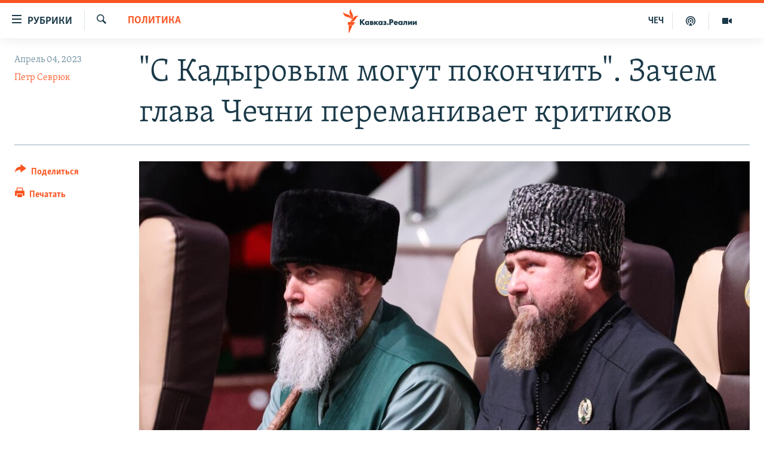

--- FILE ---
content_type: text/html; charset=utf-8
request_url: https://www.kavkazr.com/a/s-kadyrovym-mogut-pokonchitj-zachem-glava-chechni-peremanivaet-kritikov/32337548.html
body_size: 23044
content:

<!DOCTYPE html>
<html lang="ru" dir="ltr" class="no-js">
<head>
<link href="/Content/responsive/RFE/ru-CAU/RFE-ru-CAU.css?&amp;av=0.0.0.0&amp;cb=370" rel="stylesheet"/>
<script src="https://tags.kavkazr.com/rferl-pangea/prod/utag.sync.js"></script> <script type='text/javascript' src='https://www.youtube.com/iframe_api' async></script>
<link rel="manifest" href="/manifest.json">
<script type="text/javascript">
//a general 'js' detection, must be on top level in <head>, due to CSS performance
document.documentElement.className = "js";
var cacheBuster = "370";
var appBaseUrl = "/";
var imgEnhancerBreakpoints = [0, 144, 256, 408, 650, 1023, 1597];
var isLoggingEnabled = false;
var isPreviewPage = false;
var isLivePreviewPage = false;
if (!isPreviewPage) {
window.RFE = window.RFE || {};
window.RFE.cacheEnabledByParam = window.location.href.indexOf('nocache=1') === -1;
const url = new URL(window.location.href);
const params = new URLSearchParams(url.search);
// Remove the 'nocache' parameter
params.delete('nocache');
// Update the URL without the 'nocache' parameter
url.search = params.toString();
window.history.replaceState(null, '', url.toString());
} else {
window.addEventListener('load', function() {
const links = window.document.links;
for (let i = 0; i < links.length; i++) {
links[i].href = '#';
links[i].target = '_self';
}
})
}
var pwaEnabled = true;
var swCacheDisabled;
</script>
<meta charset="utf-8" />
<title>&quot;С Кадыровым могут покончить&quot;. Зачем глава Чечни переманивает критиков</title>
<meta name="description" content="Эту статью можно прочитать и на чеченском языке
Живущего в Австрии малоизвестного чеченского блогера Сайд-Хусейна Магомадова, который отличился резкой критикой Рамзана Кадырова с использованием обсценной лексики, заметили в Грозном на так называемом Съезде чеченского народа. Позднее Магомадов..." />
<meta name="keywords" content="Политика, Чечня, Северный Кавказ, политика, Чечня, кадыров, Ичкерия, съезд, Австрия, Кавказ Реалии, критика Кадырова, критики кадырова, Рубати, Магомадов, аналитика, Ампукаев, реалии кавказа, главное, реалии чечни, 2023, критики, блогер магомадов" />
<meta name="viewport" content="width=device-width, initial-scale=1.0" />
<meta http-equiv="X-UA-Compatible" content="IE=edge" />
<meta name="robots" content="max-image-preview:large"><meta name="yandex-verification" content="4a70d19beb33ebbc" />
<meta property="fb:app_id" content="815684045235704" />
<meta property="fb:pages" content="152873214901474" />
<link href="https://www.kavkazr.com/a/s-kadyrovym-mogut-pokonchitj-zachem-glava-chechni-peremanivaet-kritikov/32337548.html" rel="canonical" />
<meta name="apple-mobile-web-app-title" content="RFE/RL" />
<meta name="apple-mobile-web-app-status-bar-style" content="black" />
<meta name="apple-itunes-app" content="app-id=1561598247, app-argument=//32337548.ltr" />
<meta content="&quot;С Кадыровым могут покончить&quot;. Зачем глава Чечни переманивает критиков" property="og:title" />
<meta content="Эту статью можно прочитать и на чеченском языке
Живущего в Австрии малоизвестного чеченского блогера Сайд-Хусейна Магомадова, который отличился резкой критикой Рамзана Кадырова с использованием обсценной лексики, заметили в Грозном на так называемом Съезде чеченского народа. Позднее Магомадов..." property="og:description" />
<meta content="article" property="og:type" />
<meta content="https://www.kavkazr.com/a/s-kadyrovym-mogut-pokonchitj-zachem-glava-chechni-peremanivaet-kritikov/32337548.html" property="og:url" />
<meta content="Radio Free Europe / Radio Liberty" property="og:site_name" />
<meta content="https://www.facebook.com/KavkazRealii/" property="article:publisher" />
<meta content="https://gdb.rferl.org/01000000-0aff-0242-cfe6-08db34eea990_w1200_h630.jpg" property="og:image" />
<meta content="1200" property="og:image:width" />
<meta content="630" property="og:image:height" />
<meta content="815684045235704" property="fb:app_id" />
<meta content="Петр Севрюк" name="Author" />
<meta content="summary_large_image" name="twitter:card" />
<meta content="@SomeAccount" name="twitter:site" />
<meta content="https://gdb.rferl.org/01000000-0aff-0242-cfe6-08db34eea990_w1200_h630.jpg" name="twitter:image" />
<meta content="&quot;С Кадыровым могут покончить&quot;. Зачем глава Чечни переманивает критиков" name="twitter:title" />
<meta content="Эту статью можно прочитать и на чеченском языке
Живущего в Австрии малоизвестного чеченского блогера Сайд-Хусейна Магомадова, который отличился резкой критикой Рамзана Кадырова с использованием обсценной лексики, заметили в Грозном на так называемом Съезде чеченского народа. Позднее Магомадов..." name="twitter:description" />
<link rel="amphtml" href="https://www.kavkazr.com/amp/s-kadyrovym-mogut-pokonchitj-zachem-glava-chechni-peremanivaet-kritikov/32337548.html" />
<script type="application/ld+json">{"articleSection":"Политика","isAccessibleForFree":true,"headline":"\u0022С Кадыровым могут покончить\u0022. Зачем глава Чечни переманивает критиков","inLanguage":"ru-CAU","keywords":"Политика, Чечня, Северный Кавказ, политика, Чечня, кадыров, Ичкерия, съезд, Австрия, Кавказ Реалии, критика Кадырова, критики кадырова, Рубати, Магомадов, аналитика, Ампукаев, реалии кавказа, главное, реалии чечни, 2023, критики, блогер магомадов","author":{"@type":"Person","url":"https://www.kavkazr.com/author/петр-севрюк/pbuuqi","description":"","image":{"@type":"ImageObject"},"name":"Петр Севрюк"},"datePublished":"2023-04-04 09:36:56Z","dateModified":"2023-04-10 11:23:36Z","publisher":{"logo":{"width":512,"height":220,"@type":"ImageObject","url":"https://www.kavkazr.com/Content/responsive/RFE/ru-CAU/img/logo.png"},"@type":"NewsMediaOrganization","url":"https://www.kavkazr.com","sameAs":["https://www.facebook.com/KavkazRealii/","https://www.youtube.com/channel/UCa0Vkb4iSyFGyy8arlz7MCQ","https://twitter.com/kavkaz_realii","https://www.instagram.com/kavkaz.realii/"],"name":"Кавказ.Реалии","alternateName":""},"@context":"https://schema.org","@type":"NewsArticle","mainEntityOfPage":"https://www.kavkazr.com/a/s-kadyrovym-mogut-pokonchitj-zachem-glava-chechni-peremanivaet-kritikov/32337548.html","url":"https://www.kavkazr.com/a/s-kadyrovym-mogut-pokonchitj-zachem-glava-chechni-peremanivaet-kritikov/32337548.html","description":"Эту статью можно прочитать и на чеченском языке\r\n Живущего в Австрии малоизвестного чеченского блогера Сайд-Хусейна Магомадова, который отличился резкой критикой Рамзана Кадырова с использованием обсценной лексики, заметили в Грозном на так называемом Съезде чеченского народа. Позднее Магомадов...","image":{"width":1080,"height":608,"@type":"ImageObject","url":"https://gdb.rferl.org/01000000-0aff-0242-cfe6-08db34eea990_w1080_h608.jpg"},"name":"\u0022С Кадыровым могут покончить\u0022. Зачем глава Чечни переманивает критиков"}</script>
<script src="/Scripts/responsive/infographics.b?v=dVbZ-Cza7s4UoO3BqYSZdbxQZVF4BOLP5EfYDs4kqEo1&amp;av=0.0.0.0&amp;cb=370"></script>
<script src="/Scripts/responsive/loader.b?v=Q26XNwrL6vJYKjqFQRDnx01Lk2pi1mRsuLEaVKMsvpA1&amp;av=0.0.0.0&amp;cb=370"></script>
<link rel="icon" type="image/svg+xml" href="/Content/responsive/RFE/img/webApp/favicon.svg" />
<link rel="alternate icon" href="/Content/responsive/RFE/img/webApp/favicon.ico" />
<link rel="mask-icon" color="#ea6903" href="/Content/responsive/RFE/img/webApp/favicon_safari.svg" />
<link rel="apple-touch-icon" sizes="152x152" href="/Content/responsive/RFE/img/webApp/ico-152x152.png" />
<link rel="apple-touch-icon" sizes="144x144" href="/Content/responsive/RFE/img/webApp/ico-144x144.png" />
<link rel="apple-touch-icon" sizes="114x114" href="/Content/responsive/RFE/img/webApp/ico-114x114.png" />
<link rel="apple-touch-icon" sizes="72x72" href="/Content/responsive/RFE/img/webApp/ico-72x72.png" />
<link rel="apple-touch-icon-precomposed" href="/Content/responsive/RFE/img/webApp/ico-57x57.png" />
<link rel="icon" sizes="192x192" href="/Content/responsive/RFE/img/webApp/ico-192x192.png" />
<link rel="icon" sizes="128x128" href="/Content/responsive/RFE/img/webApp/ico-128x128.png" />
<meta name="msapplication-TileColor" content="#ffffff" />
<meta name="msapplication-TileImage" content="/Content/responsive/RFE/img/webApp/ico-144x144.png" />
<link rel="preload" href="/Content/responsive/fonts/Skolar-Lt_Cyrl_v2.4.woff" type="font/woff" as="font" crossorigin="anonymous" />
<link rel="alternate" type="application/rss+xml" title="RFE/RL - Top Stories [RSS]" href="/api/" />
<link rel="sitemap" type="application/rss+xml" href="/sitemap.xml" />
</head>
<body class=" nav-no-loaded cc_theme pg-article print-lay-article js-category-to-nav nojs-images ">
<script type="text/javascript" >
var analyticsData = {url:"https://www.kavkazr.com/a/s-kadyrovym-mogut-pokonchitj-zachem-glava-chechni-peremanivaet-kritikov/32337548.html",property_id:"535",article_uid:"32337548",page_title:"\"С Кадыровым могут покончить\". Зачем глава Чечни переманивает критиков",page_type:"article",content_type:"article",subcontent_type:"article",last_modified:"2023-04-10 11:23:36Z",pub_datetime:"2023-04-04 09:36:56Z",pub_year:"2023",pub_month:"04",pub_day:"04",pub_hour:"09",pub_weekday:"Tuesday",section:"политика",english_section:"politics",byline:"Петр Севрюк",categories:"politics,chechnya",tags:"северный кавказ;политика;чечня;кадыров;ичкерия;съезд;австрия;кавказ реалии;критика кадырова;критики кадырова;рубати; магомадов;аналитика;ампукаев;реалии кавказа;главное;реалии чечни;2023;критики;блогер магомадов",domain:"www.kavkazr.com",language:"Russian",language_service:"RFERL North Caucasus",platform:"web",copied:"no",copied_article:"",copied_title:"",runs_js:"Yes",cms_release:"8.44.0.0.370",enviro_type:"prod",slug:"s-kadyrovym-mogut-pokonchitj-zachem-glava-chechni-peremanivaet-kritikov",entity:"RFE",short_language_service:"CHE",platform_short:"W",page_name:"\"С Кадыровым могут покончить\". Зачем глава Чечни переманивает критиков"};
</script>
<noscript><iframe src="https://www.googletagmanager.com/ns.html?id=GTM-WXZBPZ" height="0" width="0" style="display:none;visibility:hidden"></iframe></noscript><script type="text/javascript" data-cookiecategory="analytics">
var gtmEventObject = Object.assign({}, analyticsData, {event: 'page_meta_ready'});window.dataLayer = window.dataLayer || [];window.dataLayer.push(gtmEventObject);
if (top.location === self.location) { //if not inside of an IFrame
var renderGtm = "true";
if (renderGtm === "true") {
(function(w,d,s,l,i){w[l]=w[l]||[];w[l].push({'gtm.start':new Date().getTime(),event:'gtm.js'});var f=d.getElementsByTagName(s)[0],j=d.createElement(s),dl=l!='dataLayer'?'&l='+l:'';j.async=true;j.src='//www.googletagmanager.com/gtm.js?id='+i+dl;f.parentNode.insertBefore(j,f);})(window,document,'script','dataLayer','GTM-WXZBPZ');
}
}
</script>
<!--Analytics tag js version start-->
<script type="text/javascript" data-cookiecategory="analytics">
var utag_data = Object.assign({}, analyticsData, {});
if(typeof(TealiumTagFrom)==='function' && typeof(TealiumTagSearchKeyword)==='function') {
var utag_from=TealiumTagFrom();var utag_searchKeyword=TealiumTagSearchKeyword();
if(utag_searchKeyword!=null && utag_searchKeyword!=='' && utag_data["search_keyword"]==null) utag_data["search_keyword"]=utag_searchKeyword;if(utag_from!=null && utag_from!=='') utag_data["from"]=TealiumTagFrom();}
if(window.top!== window.self&&utag_data.page_type==="snippet"){utag_data.page_type = 'iframe';}
try{if(window.top!==window.self&&window.self.location.hostname===window.top.location.hostname){utag_data.platform = 'self-embed';utag_data.platform_short = 'se';}}catch(e){if(window.top!==window.self&&window.self.location.search.includes("platformType=self-embed")){utag_data.platform = 'cross-promo';utag_data.platform_short = 'cp';}}
(function(a,b,c,d){ a="https://tags.kavkazr.com/rferl-pangea/prod/utag.js"; b=document;c="script";d=b.createElement(c);d.src=a;d.type="text/java"+c;d.async=true; a=b.getElementsByTagName(c)[0];a.parentNode.insertBefore(d,a); })();
</script>
<!--Analytics tag js version end-->
<!-- Analytics tag management NoScript -->
<noscript>
<img style="position: absolute; border: none;" src="https://ssc.kavkazr.com/b/ss/bbgprod,bbgentityrferl/1/G.4--NS/983907719?pageName=rfe%3ache%3aw%3aarticle%3a%22%d0%a1%20%d0%9a%d0%b0%d0%b4%d1%8b%d1%80%d0%be%d0%b2%d1%8b%d0%bc%20%d0%bc%d0%be%d0%b3%d1%83%d1%82%20%d0%bf%d0%be%d0%ba%d0%be%d0%bd%d1%87%d0%b8%d1%82%d1%8c%22.%20%d0%97%d0%b0%d1%87%d0%b5%d0%bc%20%d0%b3%d0%bb%d0%b0%d0%b2%d0%b0%20%d0%a7%d0%b5%d1%87%d0%bd%d0%b8%20%d0%bf%d0%b5%d1%80%d0%b5%d0%bc%d0%b0%d0%bd%d0%b8%d0%b2%d0%b0%d0%b5%d1%82%20%d0%ba%d1%80%d0%b8%d1%82%d0%b8%d0%ba%d0%be%d0%b2&amp;c6=%22%d0%a1%20%d0%9a%d0%b0%d0%b4%d1%8b%d1%80%d0%be%d0%b2%d1%8b%d0%bc%20%d0%bc%d0%be%d0%b3%d1%83%d1%82%20%d0%bf%d0%be%d0%ba%d0%be%d0%bd%d1%87%d0%b8%d1%82%d1%8c%22.%20%d0%97%d0%b0%d1%87%d0%b5%d0%bc%20%d0%b3%d0%bb%d0%b0%d0%b2%d0%b0%20%d0%a7%d0%b5%d1%87%d0%bd%d0%b8%20%d0%bf%d0%b5%d1%80%d0%b5%d0%bc%d0%b0%d0%bd%d0%b8%d0%b2%d0%b0%d0%b5%d1%82%20%d0%ba%d1%80%d0%b8%d1%82%d0%b8%d0%ba%d0%be%d0%b2&amp;v36=8.44.0.0.370&amp;v6=D=c6&amp;g=https%3a%2f%2fwww.kavkazr.com%2fa%2fs-kadyrovym-mogut-pokonchitj-zachem-glava-chechni-peremanivaet-kritikov%2f32337548.html&amp;c1=D=g&amp;v1=D=g&amp;events=event1,event52&amp;c16=rferl%20north%20caucasus&amp;v16=D=c16&amp;c5=politics&amp;v5=D=c5&amp;ch=%d0%9f%d0%be%d0%bb%d0%b8%d1%82%d0%b8%d0%ba%d0%b0&amp;c15=russian&amp;v15=D=c15&amp;c4=article&amp;v4=D=c4&amp;c14=32337548&amp;v14=D=c14&amp;v20=no&amp;c17=web&amp;v17=D=c17&amp;mcorgid=518abc7455e462b97f000101%40adobeorg&amp;server=www.kavkazr.com&amp;pageType=D=c4&amp;ns=bbg&amp;v29=D=server&amp;v25=rfe&amp;v30=535&amp;v105=D=User-Agent " alt="analytics" width="1" height="1" /></noscript>
<!-- End of Analytics tag management NoScript -->
<!--*** Accessibility links - For ScreenReaders only ***-->
<section>
<div class="sr-only">
<h2>Ссылки для упрощенного доступа</h2>
<ul>
<li><a href="#content" data-disable-smooth-scroll="1">Вернуться к основному содержанию</a></li>
<li><a href="#navigation" data-disable-smooth-scroll="1">Вернутся к главной навигации</a></li>
<li><a href="#txtHeaderSearch" data-disable-smooth-scroll="1">Вернутся к поиску</a></li>
</ul>
</div>
</section>
<div dir="ltr">
<div id="page">
<aside>
<div class="c-lightbox overlay-modal">
<div class="c-lightbox__intro">
<h2 class="c-lightbox__intro-title"></h2>
<button class="btn btn--rounded c-lightbox__btn c-lightbox__intro-next" title="Следующий">
<span class="ico ico--rounded ico-chevron-forward"></span>
<span class="sr-only">Следующий</span>
</button>
</div>
<div class="c-lightbox__nav">
<button class="btn btn--rounded c-lightbox__btn c-lightbox__btn--close" title="Закрыть">
<span class="ico ico--rounded ico-close"></span>
<span class="sr-only">Закрыть</span>
</button>
<button class="btn btn--rounded c-lightbox__btn c-lightbox__btn--prev" title="Предыдущий">
<span class="ico ico--rounded ico-chevron-backward"></span>
<span class="sr-only">Предыдущий</span>
</button>
<button class="btn btn--rounded c-lightbox__btn c-lightbox__btn--next" title="Следующий">
<span class="ico ico--rounded ico-chevron-forward"></span>
<span class="sr-only">Следующий</span>
</button>
</div>
<div class="c-lightbox__content-wrap">
<figure class="c-lightbox__content">
<span class="c-spinner c-spinner--lightbox">
<img src="/Content/responsive/img/player-spinner.png"
alt="пожалуйста, подождите"
title="пожалуйста, подождите" />
</span>
<div class="c-lightbox__img">
<div class="thumb">
<img src="" alt="" />
</div>
</div>
<figcaption>
<div class="c-lightbox__info c-lightbox__info--foot">
<span class="c-lightbox__counter"></span>
<span class="caption c-lightbox__caption"></span>
</div>
</figcaption>
</figure>
</div>
<div class="hidden">
<div class="content-advisory__box content-advisory__box--lightbox">
<span class="content-advisory__box-text">Изображение содержит сцены насилия или жестокости, которые могут шокировать</span>
<button class="btn btn--transparent content-advisory__box-btn m-t-md" value="text" type="button">
<span class="btn__text">
Посмотреть
</span>
</button>
</div>
</div>
</div>
<div class="print-dialogue">
<div class="container">
<h3 class="print-dialogue__title section-head">Print Options:</h3>
<div class="print-dialogue__opts">
<ul class="print-dialogue__opt-group">
<li class="form__group form__group--checkbox">
<input class="form__check " id="checkboxImages" name="checkboxImages" type="checkbox" checked="checked" />
<label for="checkboxImages" class="form__label m-t-md">Images</label>
</li>
<li class="form__group form__group--checkbox">
<input class="form__check " id="checkboxMultimedia" name="checkboxMultimedia" type="checkbox" checked="checked" />
<label for="checkboxMultimedia" class="form__label m-t-md">Multimedia</label>
</li>
</ul>
<ul class="print-dialogue__opt-group">
<li class="form__group form__group--checkbox">
<input class="form__check " id="checkboxEmbedded" name="checkboxEmbedded" type="checkbox" checked="checked" />
<label for="checkboxEmbedded" class="form__label m-t-md">Embedded Content</label>
</li>
<li class="hidden">
<input class="form__check " id="checkboxComments" name="checkboxComments" type="checkbox" />
<label for="checkboxComments" class="form__label m-t-md"> Comments</label>
</li>
</ul>
</div>
<div class="print-dialogue__buttons">
<button class="btn btn--secondary close-button" type="button" title="Отменить">
<span class="btn__text ">Отменить</span>
</button>
<button class="btn btn-cust-print m-l-sm" type="button" title="Печатать">
<span class="btn__text ">Печатать</span>
</button>
</div>
</div>
</div>
<div class="ctc-message pos-fix">
<div class="ctc-message__inner">Link has been copied to clipboard</div>
</div>
</aside>
<div class="hdr-20 hdr-20--big">
<div class="hdr-20__inner">
<div class="hdr-20__max pos-rel">
<div class="hdr-20__side hdr-20__side--primary d-flex">
<label data-for="main-menu-ctrl" data-switcher-trigger="true" data-switch-target="main-menu-ctrl" class="burger hdr-trigger pos-rel trans-trigger" data-trans-evt="click" data-trans-id="menu">
<span class="ico ico-close hdr-trigger__ico hdr-trigger__ico--close burger__ico burger__ico--close"></span>
<span class="ico ico-menu hdr-trigger__ico hdr-trigger__ico--open burger__ico burger__ico--open"></span>
<span class="burger__label">Рубрики</span>
</label>
<div class="menu-pnl pos-fix trans-target" data-switch-target="main-menu-ctrl" data-trans-id="menu">
<div class="menu-pnl__inner">
<nav class="main-nav menu-pnl__item menu-pnl__item--first">
<ul class="main-nav__list accordeon" data-analytics-tales="false" data-promo-name="link" data-location-name="nav,secnav">
<li class="main-nav__item">
<a class="main-nav__item-name main-nav__item-name--link" href="/p/9983.html" title="&quot;Нежелательные&quot;" data-item-name="nezhelatelnye" >&quot;Нежелательные&quot;</a>
</li>
<li class="main-nav__item">
<a class="main-nav__item-name main-nav__item-name--link" href="/p/7905.html" title="Новости" data-item-name="all-news" >Новости</a>
</li>
<li class="main-nav__item">
<a class="main-nav__item-name main-nav__item-name--link" href="/p/7656.html" title="Картина дня" data-item-name="kr-day-main" >Картина дня</a>
</li>
<li class="main-nav__item">
<a class="main-nav__item-name main-nav__item-name--link" href="/politika" title="Политика" data-item-name="kr-politics" >Политика</a>
</li>
<li class="main-nav__item">
<a class="main-nav__item-name main-nav__item-name--link" href="/p/7647.html" title="Общество" data-item-name="kr-society" >Общество</a>
</li>
<li class="main-nav__item">
<a class="main-nav__item-name main-nav__item-name--link" href="/p/7657.html" title="Экономика" data-item-name="economy" >Экономика</a>
</li>
<li class="main-nav__item">
<a class="main-nav__item-name main-nav__item-name--link" href="/p/7663.html" title="Права человека" data-item-name="kr-human-rights" >Права человека</a>
</li>
<li class="main-nav__item">
<a class="main-nav__item-name main-nav__item-name--link" href="/p/7685.html" title="Криминал" data-item-name="kriminal1" >Криминал</a>
</li>
<li class="main-nav__item">
<a class="main-nav__item-name main-nav__item-name--link" href="/p/7664.html" title="Мультимедиа" data-item-name="kr-multimedia" >Мультимедиа</a>
</li>
<li class="main-nav__item accordeon__item" data-switch-target="menu-item-3275">
<label class="main-nav__item-name main-nav__item-name--label accordeon__control-label" data-switcher-trigger="true" data-for="menu-item-3275">
Подкасты
<span class="ico ico-chevron-down main-nav__chev"></span>
</label>
<div class="main-nav__sub-list">
<a class="main-nav__item-name main-nav__item-name--link main-nav__item-name--sub" href="/z/23138" title="Изгнанные: депортация чеченцев и ингушей" data-item-name="deportationpodcast" >Изгнанные: депортация чеченцев и ингушей</a>
<a class="main-nav__item-name main-nav__item-name--link main-nav__item-name--sub" href="https://www.kavkazr.com/z/22308" title="Хроника Кавказа с Вачагаевым" >Хроника Кавказа с Вачагаевым</a>
<a class="main-nav__item-name main-nav__item-name--link main-nav__item-name--sub" href="/z/22930" title="Буденновск" data-item-name="budennovsk" >Буденновск</a>
<a class="main-nav__item-name main-nav__item-name--link main-nav__item-name--sub" href="http://www.kavkazr.com/z/22281" title="Кавказ.Подкаст" >Кавказ.Подкаст</a>
</div>
</li>
<li class="main-nav__item accordeon__item" data-switch-target="menu-item-3062">
<label class="main-nav__item-name main-nav__item-name--label accordeon__control-label" data-switcher-trigger="true" data-for="menu-item-3062">
Юг и Кавказ
<span class="ico ico-chevron-down main-nav__chev"></span>
</label>
<div class="main-nav__sub-list">
<a class="main-nav__item-name main-nav__item-name--link main-nav__item-name--sub" href="/z/22268" title="Адыгея" data-item-name="adygeya" >Адыгея</a>
<a class="main-nav__item-name main-nav__item-name--link main-nav__item-name--sub" href="/z/23205" title="Астрахань" data-item-name="astrakhan" >Астрахань</a>
<a class="main-nav__item-name main-nav__item-name--link main-nav__item-name--sub" href="/z/23204" title="Волгоград" data-item-name="volgograd" >Волгоград</a>
<a class="main-nav__item-name main-nav__item-name--link main-nav__item-name--sub" href="/z/22260" title="Дагестан" data-item-name="dagestan1" >Дагестан</a>
<a class="main-nav__item-name main-nav__item-name--link main-nav__item-name--sub" href="/z/22263" title="Ингушетия" data-item-name="ingushetia1" >Ингушетия</a>
<a class="main-nav__item-name main-nav__item-name--link main-nav__item-name--sub" href="/z/22265" title="Кабардино-Балкария" data-item-name="kbr" >Кабардино-Балкария</a>
<a class="main-nav__item-name main-nav__item-name--link main-nav__item-name--sub" href="/z/22266" title="Карачаево-Черкесия" data-item-name="kchr" >Карачаево-Черкесия</a>
<a class="main-nav__item-name main-nav__item-name--link main-nav__item-name--sub" href="/z/22269" title="Кубань" data-item-name="kuban" >Кубань</a>
<a class="main-nav__item-name main-nav__item-name--link main-nav__item-name--sub" href="/z/22606" title="Ростовская область" data-item-name="rostov" >Ростовская область</a>
<a class="main-nav__item-name main-nav__item-name--link main-nav__item-name--sub" href="/z/22272" title="Северная Осетия" data-item-name="severnaya-ossetia" >Северная Осетия</a>
<a class="main-nav__item-name main-nav__item-name--link main-nav__item-name--sub" href="/z/22267" title="Ставрополье" data-item-name="stavropolie" >Ставрополье</a>
<a class="main-nav__item-name main-nav__item-name--link main-nav__item-name--sub" href="/z/22264" title="Чечня" data-item-name="chechnya" >Чечня</a>
<a class="main-nav__item-name main-nav__item-name--link main-nav__item-name--sub" href="/z/22270" title="Абхазия (Грузия)" data-item-name="abkhazia" >Абхазия (Грузия)</a>
<a class="main-nav__item-name main-nav__item-name--link main-nav__item-name--sub" href="/z/22271" title="Южная Осетия (Грузия)" data-item-name="yuzhnaya-ossetia" >Южная Осетия (Грузия)</a>
</div>
</li>
<li class="main-nav__item">
<a class="main-nav__item-name main-nav__item-name--link" href="/p/7704.html" title="В России" data-item-name="russia" >В России</a>
</li>
<li class="main-nav__item">
<a class="main-nav__item-name main-nav__item-name--link" href="/p/7707.html" title="В мире" data-item-name="kr-day-wn" >В мире</a>
</li>
<li class="main-nav__item">
<a class="main-nav__item-name main-nav__item-name--link" href="/p/8515.html" title="Как обойти блокировку" data-item-name="blokirovka" >Как обойти блокировку</a>
</li>
</ul>
</nav>
<div class="menu-pnl__item">
<a href="https://www.radiomarsho.com" class="menu-pnl__item-link" alt="На чеченском">На чеченском</a>
</div>
<div class="menu-pnl__item menu-pnl__item--social">
<h5 class="menu-pnl__sub-head">Присоединяйтесь!</h5>
<a href="https://www.facebook.com/KavkazRealii/" title="Мы в Facebook" data-analytics-text="follow_on_facebook" class="btn btn--rounded btn--social-inverted menu-pnl__btn js-social-btn btn-facebook" target="_blank" rel="noopener">
<span class="ico ico-facebook-alt ico--rounded"></span>
</a>
<a href="https://www.youtube.com/channel/UCa0Vkb4iSyFGyy8arlz7MCQ" title="Присоединяйтесь в Youtube" data-analytics-text="follow_on_youtube" class="btn btn--rounded btn--social-inverted menu-pnl__btn js-social-btn btn-youtube" target="_blank" rel="noopener">
<span class="ico ico-youtube ico--rounded"></span>
</a>
<a href="https://twitter.com/kavkaz_realii" title="Мы в Twitter" data-analytics-text="follow_on_twitter" class="btn btn--rounded btn--social-inverted menu-pnl__btn js-social-btn btn-twitter" target="_blank" rel="noopener">
<span class="ico ico-twitter ico--rounded"></span>
</a>
<a href="https://www.instagram.com/kavkaz.realii/" title="Подпишитесь на нашу страницу в Instagram" data-analytics-text="follow_on_instagram" class="btn btn--rounded btn--social-inverted menu-pnl__btn js-social-btn btn-instagram" target="_blank" rel="noopener">
<span class="ico ico-instagram ico--rounded"></span>
</a>
</div>
<div class="menu-pnl__item">
<a href="/navigation/allsites" class="menu-pnl__item-link">
<span class="ico ico-languages "></span>
Все сайты РСЕ/РС
</a>
</div>
</div>
</div>
<label data-for="top-search-ctrl" data-switcher-trigger="true" data-switch-target="top-search-ctrl" class="top-srch-trigger hdr-trigger">
<span class="ico ico-close hdr-trigger__ico hdr-trigger__ico--close top-srch-trigger__ico top-srch-trigger__ico--close"></span>
<span class="ico ico-search hdr-trigger__ico hdr-trigger__ico--open top-srch-trigger__ico top-srch-trigger__ico--open"></span>
</label>
<div class="srch-top srch-top--in-header" data-switch-target="top-search-ctrl">
<div class="container">
<form action="/s" class="srch-top__form srch-top__form--in-header" id="form-topSearchHeader" method="get" role="search"><label for="txtHeaderSearch" class="sr-only">Искать</label>
<input type="text" id="txtHeaderSearch" name="k" placeholder="текст для поиска..." accesskey="s" value="" class="srch-top__input analyticstag-event" onkeydown="if (event.keyCode === 13) { FireAnalyticsTagEventOnSearch('search', $dom.get('#txtHeaderSearch')[0].value) }" />
<button title="Искать" type="submit" class="btn btn--top-srch analyticstag-event" onclick="FireAnalyticsTagEventOnSearch('search', $dom.get('#txtHeaderSearch')[0].value) ">
<span class="ico ico-search"></span>
</button></form>
</div>
</div>
<a href="/" class="main-logo-link">
<img src="/Content/responsive/RFE/ru-CAU/img/logo-compact.svg" class="main-logo main-logo--comp" alt="site logo">
<img src="/Content/responsive/RFE/ru-CAU/img/logo.svg" class="main-logo main-logo--big" alt="site logo">
</a>
</div>
<div class="hdr-20__side hdr-20__side--secondary d-flex">
<a href="/p/7664.html" title="Мультимедиа" class="hdr-20__secondary-item" data-item-name="video">
<span class="ico ico-video hdr-20__secondary-icon"></span>
</a>
<a href="/p/7911.html" title="Подкасты" class="hdr-20__secondary-item" data-item-name="podcast">
<span class="ico ico-podcast hdr-20__secondary-icon"></span>
</a>
<a href="https://www.radiomarsho.com/" title="ЧЕЧ" class="hdr-20__secondary-item hdr-20__secondary-item--lang" data-item-name="satellite">
ЧЕЧ
</a>
<a href="/s" title="Искать" class="hdr-20__secondary-item hdr-20__secondary-item--search" data-item-name="search">
<span class="ico ico-search hdr-20__secondary-icon hdr-20__secondary-icon--search"></span>
</a>
<div class="srch-bottom">
<form action="/s" class="srch-bottom__form d-flex" id="form-bottomSearch" method="get" role="search"><label for="txtSearch" class="sr-only">Искать</label>
<input type="search" id="txtSearch" name="k" placeholder="текст для поиска..." accesskey="s" value="" class="srch-bottom__input analyticstag-event" onkeydown="if (event.keyCode === 13) { FireAnalyticsTagEventOnSearch('search', $dom.get('#txtSearch')[0].value) }" />
<button title="Искать" type="submit" class="btn btn--bottom-srch analyticstag-event" onclick="FireAnalyticsTagEventOnSearch('search', $dom.get('#txtSearch')[0].value) ">
<span class="ico ico-search"></span>
</button></form>
</div>
</div>
<img src="/Content/responsive/RFE/ru-CAU/img/logo-print.gif" class="logo-print" alt="site logo">
<img src="/Content/responsive/RFE/ru-CAU/img/logo-print_color.png" class="logo-print logo-print--color" alt="site logo">
</div>
</div>
</div>
<script>
if (document.body.className.indexOf('pg-home') > -1) {
var nav2In = document.querySelector('.hdr-20__inner');
var nav2Sec = document.querySelector('.hdr-20__side--secondary');
var secStyle = window.getComputedStyle(nav2Sec);
if (nav2In && window.pageYOffset < 150 && secStyle['position'] !== 'fixed') {
nav2In.classList.add('hdr-20__inner--big')
}
}
</script>
<div class="c-hlights c-hlights--breaking c-hlights--no-item" data-hlight-display="mobile,desktop">
<div class="c-hlights__wrap container p-0">
<div class="c-hlights__nav">
<a role="button" href="#" title="Предыдущий">
<span class="ico ico-chevron-backward m-0"></span>
<span class="sr-only">Предыдущий</span>
</a>
<a role="button" href="#" title="Следующий">
<span class="ico ico-chevron-forward m-0"></span>
<span class="sr-only">Следующий</span>
</a>
</div>
<span class="c-hlights__label">
<span class="">Новость часа</span>
<span class="switcher-trigger">
<label data-for="more-less-1" data-switcher-trigger="true" class="switcher-trigger__label switcher-trigger__label--more p-b-0" title="Показать больше">
<span class="ico ico-chevron-down"></span>
</label>
<label data-for="more-less-1" data-switcher-trigger="true" class="switcher-trigger__label switcher-trigger__label--less p-b-0" title="Show less">
<span class="ico ico-chevron-up"></span>
</label>
</span>
</span>
<ul class="c-hlights__items switcher-target" data-switch-target="more-less-1">
</ul>
</div>
</div> <div id="content">
<main class="container">
<div class="hdr-container">
<div class="row">
<div class="col-category col-xs-12 col-md-2 pull-left"> <div class="category js-category">
<a class="" href="/z/20264">Политика</a> </div>
</div><div class="col-title col-xs-12 col-md-10 pull-right"> <h1 class="title pg-title">
&quot;С Кадыровым могут покончить&quot;. Зачем глава Чечни переманивает критиков
</h1>
</div><div class="col-publishing-details col-xs-12 col-sm-12 col-md-2 pull-left"> <div class="publishing-details ">
<div class="published">
<span class="date" >
<time pubdate="pubdate" datetime="2023-04-04T12:36:56+03:00">
Апрель 04, 2023
</time>
</span>
</div>
<div class="links">
<ul class="links__list links__list--column">
<li class="links__item">
<a class="links__item-link" href="/author/петр-севрюк/pbuuqi" title="Петр Севрюк">Петр Севрюк</a>
</li>
</ul>
</div>
</div>
</div><div class="col-lg-12 separator"> <div class="separator">
<hr class="title-line" />
</div>
</div><div class="col-multimedia col-xs-12 col-md-10 pull-right"> <div class="cover-media">
<figure class="media-image js-media-expand">
<div class="img-wrap">
<div class="thumb thumb16_9">
<img src="https://gdb.rferl.org/01000000-0aff-0242-cfe6-08db34eea990_w250_r1_s.jpg" alt="Глава Чечни Рамзан Кадыров и муфтий республики Салах-Хаджи Межиев на съезде в Грозном, 23 марта 2023 г." />
</div>
</div>
<figcaption>
<span class="caption">Глава Чечни Рамзан Кадыров и муфтий республики Салах-Хаджи Межиев на съезде в Грозном, 23 марта 2023 г.</span>
</figcaption>
</figure>
</div>
</div><div class="col-xs-12 col-md-2 pull-left article-share pos-rel"> <div class="share--box">
<div class="sticky-share-container" style="display:none">
<div class="container">
<a href="https://www.kavkazr.com" id="logo-sticky-share">&nbsp;</a>
<div class="pg-title pg-title--sticky-share">
&quot;С Кадыровым могут покончить&quot;. Зачем глава Чечни переманивает критиков
</div>
<div class="sticked-nav-actions">
<!--This part is for sticky navigation display-->
<p class="buttons link-content-sharing p-0 ">
<button class="btn btn--link btn-content-sharing p-t-0 " id="btnContentSharing" value="text" role="Button" type="" title="поделиться в других соцсетях">
<span class="ico ico-share ico--l"></span>
<span class="btn__text ">
Поделиться
</span>
</button>
</p>
<aside class="content-sharing js-content-sharing js-content-sharing--apply-sticky content-sharing--sticky"
role="complementary"
data-share-url="https://www.kavkazr.com/a/s-kadyrovym-mogut-pokonchitj-zachem-glava-chechni-peremanivaet-kritikov/32337548.html" data-share-title="&quot;С Кадыровым могут покончить&quot;. Зачем глава Чечни переманивает критиков" data-share-text="">
<div class="content-sharing__popover">
<h6 class="content-sharing__title">Поделиться</h6>
<button href="#close" id="btnCloseSharing" class="btn btn--text-like content-sharing__close-btn">
<span class="ico ico-close ico--l"></span>
</button>
<ul class="content-sharing__list">
<li class="content-sharing__item">
<div class="ctc ">
<input type="text" class="ctc__input" readonly="readonly">
<a href="" js-href="https://www.kavkazr.com/a/s-kadyrovym-mogut-pokonchitj-zachem-glava-chechni-peremanivaet-kritikov/32337548.html" class="content-sharing__link ctc__button">
<span class="ico ico-copy-link ico--rounded ico--s"></span>
<span class="content-sharing__link-text">Copy link</span>
</a>
</div>
</li>
<li class="content-sharing__item">
<a href="https://facebook.com/sharer.php?u=https%3a%2f%2fwww.kavkazr.com%2fa%2fs-kadyrovym-mogut-pokonchitj-zachem-glava-chechni-peremanivaet-kritikov%2f32337548.html"
data-analytics-text="share_on_facebook"
title="Facebook" target="_blank"
class="content-sharing__link js-social-btn">
<span class="ico ico-facebook ico--rounded ico--s"></span>
<span class="content-sharing__link-text">Facebook</span>
</a>
</li>
<li class="content-sharing__item visible-xs-inline-block visible-sm-inline-block">
<a href="whatsapp://send?text=https%3a%2f%2fwww.kavkazr.com%2fa%2fs-kadyrovym-mogut-pokonchitj-zachem-glava-chechni-peremanivaet-kritikov%2f32337548.html"
data-analytics-text="share_on_whatsapp"
title="WhatsApp" target="_blank"
class="content-sharing__link js-social-btn">
<span class="ico ico-whatsapp ico--rounded ico--s"></span>
<span class="content-sharing__link-text">WhatsApp</span>
</a>
</li>
<li class="content-sharing__item visible-md-inline-block visible-lg-inline-block">
<a href="https://web.whatsapp.com/send?text=https%3a%2f%2fwww.kavkazr.com%2fa%2fs-kadyrovym-mogut-pokonchitj-zachem-glava-chechni-peremanivaet-kritikov%2f32337548.html"
data-analytics-text="share_on_whatsapp_desktop"
title="WhatsApp" target="_blank"
class="content-sharing__link js-social-btn">
<span class="ico ico-whatsapp ico--rounded ico--s"></span>
<span class="content-sharing__link-text">WhatsApp</span>
</a>
</li>
<li class="content-sharing__item">
<a href="https://twitter.com/share?url=https%3a%2f%2fwww.kavkazr.com%2fa%2fs-kadyrovym-mogut-pokonchitj-zachem-glava-chechni-peremanivaet-kritikov%2f32337548.html&amp;text=%22%d0%a1+%d0%9a%d0%b0%d0%b4%d1%8b%d1%80%d0%be%d0%b2%d1%8b%d0%bc+%d0%bc%d0%be%d0%b3%d1%83%d1%82+%d0%bf%d0%be%d0%ba%d0%be%d0%bd%d1%87%d0%b8%d1%82%d1%8c%22.+%d0%97%d0%b0%d1%87%d0%b5%d0%bc+%d0%b3%d0%bb%d0%b0%d0%b2%d0%b0+%d0%a7%d0%b5%d1%87%d0%bd%d0%b8+%d0%bf%d0%b5%d1%80%d0%b5%d0%bc%d0%b0%d0%bd%d0%b8%d0%b2%d0%b0%d0%b5%d1%82+%d0%ba%d1%80%d0%b8%d1%82%d0%b8%d0%ba%d0%be%d0%b2"
data-analytics-text="share_on_twitter"
title="X (Twitter)" target="_blank"
class="content-sharing__link js-social-btn">
<span class="ico ico-twitter ico--rounded ico--s"></span>
<span class="content-sharing__link-text">X (Twitter)</span>
</a>
</li>
<li class="content-sharing__item">
<a href="https://telegram.me/share/url?url=https%3a%2f%2fwww.kavkazr.com%2fa%2fs-kadyrovym-mogut-pokonchitj-zachem-glava-chechni-peremanivaet-kritikov%2f32337548.html"
data-analytics-text="share_on_telegram"
title="Telegram" target="_blank"
class="content-sharing__link js-social-btn">
<span class="ico ico-telegram ico--rounded ico--s"></span>
<span class="content-sharing__link-text">Telegram</span>
</a>
</li>
<li class="content-sharing__item">
<a href="mailto:?body=https%3a%2f%2fwww.kavkazr.com%2fa%2fs-kadyrovym-mogut-pokonchitj-zachem-glava-chechni-peremanivaet-kritikov%2f32337548.html&amp;subject=&quot;С Кадыровым могут покончить&quot;. Зачем глава Чечни переманивает критиков"
title="Email"
class="content-sharing__link ">
<span class="ico ico-email ico--rounded ico--s"></span>
<span class="content-sharing__link-text">Email</span>
</a>
</li>
</ul>
</div>
</aside>
</div>
</div>
</div>
<div class="links">
<p class="buttons link-content-sharing p-0 ">
<button class="btn btn--link btn-content-sharing p-t-0 " id="btnContentSharing" value="text" role="Button" type="" title="поделиться в других соцсетях">
<span class="ico ico-share ico--l"></span>
<span class="btn__text ">
Поделиться
</span>
</button>
</p>
<aside class="content-sharing js-content-sharing " role="complementary"
data-share-url="https://www.kavkazr.com/a/s-kadyrovym-mogut-pokonchitj-zachem-glava-chechni-peremanivaet-kritikov/32337548.html" data-share-title="&quot;С Кадыровым могут покончить&quot;. Зачем глава Чечни переманивает критиков" data-share-text="">
<div class="content-sharing__popover">
<h6 class="content-sharing__title">Поделиться</h6>
<button href="#close" id="btnCloseSharing" class="btn btn--text-like content-sharing__close-btn">
<span class="ico ico-close ico--l"></span>
</button>
<ul class="content-sharing__list">
<li class="content-sharing__item">
<div class="ctc ">
<input type="text" class="ctc__input" readonly="readonly">
<a href="" js-href="https://www.kavkazr.com/a/s-kadyrovym-mogut-pokonchitj-zachem-glava-chechni-peremanivaet-kritikov/32337548.html" class="content-sharing__link ctc__button">
<span class="ico ico-copy-link ico--rounded ico--l"></span>
<span class="content-sharing__link-text">Copy link</span>
</a>
</div>
</li>
<li class="content-sharing__item">
<a href="https://facebook.com/sharer.php?u=https%3a%2f%2fwww.kavkazr.com%2fa%2fs-kadyrovym-mogut-pokonchitj-zachem-glava-chechni-peremanivaet-kritikov%2f32337548.html"
data-analytics-text="share_on_facebook"
title="Facebook" target="_blank"
class="content-sharing__link js-social-btn">
<span class="ico ico-facebook ico--rounded ico--l"></span>
<span class="content-sharing__link-text">Facebook</span>
</a>
</li>
<li class="content-sharing__item visible-xs-inline-block visible-sm-inline-block">
<a href="whatsapp://send?text=https%3a%2f%2fwww.kavkazr.com%2fa%2fs-kadyrovym-mogut-pokonchitj-zachem-glava-chechni-peremanivaet-kritikov%2f32337548.html"
data-analytics-text="share_on_whatsapp"
title="WhatsApp" target="_blank"
class="content-sharing__link js-social-btn">
<span class="ico ico-whatsapp ico--rounded ico--l"></span>
<span class="content-sharing__link-text">WhatsApp</span>
</a>
</li>
<li class="content-sharing__item visible-md-inline-block visible-lg-inline-block">
<a href="https://web.whatsapp.com/send?text=https%3a%2f%2fwww.kavkazr.com%2fa%2fs-kadyrovym-mogut-pokonchitj-zachem-glava-chechni-peremanivaet-kritikov%2f32337548.html"
data-analytics-text="share_on_whatsapp_desktop"
title="WhatsApp" target="_blank"
class="content-sharing__link js-social-btn">
<span class="ico ico-whatsapp ico--rounded ico--l"></span>
<span class="content-sharing__link-text">WhatsApp</span>
</a>
</li>
<li class="content-sharing__item">
<a href="https://twitter.com/share?url=https%3a%2f%2fwww.kavkazr.com%2fa%2fs-kadyrovym-mogut-pokonchitj-zachem-glava-chechni-peremanivaet-kritikov%2f32337548.html&amp;text=%22%d0%a1+%d0%9a%d0%b0%d0%b4%d1%8b%d1%80%d0%be%d0%b2%d1%8b%d0%bc+%d0%bc%d0%be%d0%b3%d1%83%d1%82+%d0%bf%d0%be%d0%ba%d0%be%d0%bd%d1%87%d0%b8%d1%82%d1%8c%22.+%d0%97%d0%b0%d1%87%d0%b5%d0%bc+%d0%b3%d0%bb%d0%b0%d0%b2%d0%b0+%d0%a7%d0%b5%d1%87%d0%bd%d0%b8+%d0%bf%d0%b5%d1%80%d0%b5%d0%bc%d0%b0%d0%bd%d0%b8%d0%b2%d0%b0%d0%b5%d1%82+%d0%ba%d1%80%d0%b8%d1%82%d0%b8%d0%ba%d0%be%d0%b2"
data-analytics-text="share_on_twitter"
title="X (Twitter)" target="_blank"
class="content-sharing__link js-social-btn">
<span class="ico ico-twitter ico--rounded ico--l"></span>
<span class="content-sharing__link-text">X (Twitter)</span>
</a>
</li>
<li class="content-sharing__item">
<a href="https://telegram.me/share/url?url=https%3a%2f%2fwww.kavkazr.com%2fa%2fs-kadyrovym-mogut-pokonchitj-zachem-glava-chechni-peremanivaet-kritikov%2f32337548.html"
data-analytics-text="share_on_telegram"
title="Telegram" target="_blank"
class="content-sharing__link js-social-btn">
<span class="ico ico-telegram ico--rounded ico--l"></span>
<span class="content-sharing__link-text">Telegram</span>
</a>
</li>
<li class="content-sharing__item">
<a href="mailto:?body=https%3a%2f%2fwww.kavkazr.com%2fa%2fs-kadyrovym-mogut-pokonchitj-zachem-glava-chechni-peremanivaet-kritikov%2f32337548.html&amp;subject=&quot;С Кадыровым могут покончить&quot;. Зачем глава Чечни переманивает критиков"
title="Email"
class="content-sharing__link ">
<span class="ico ico-email ico--rounded ico--l"></span>
<span class="content-sharing__link-text">Email</span>
</a>
</li>
</ul>
</div>
</aside>
<p class="link-print visible-md visible-lg buttons p-0">
<button class="btn btn--link btn-print p-t-0" onclick="if (typeof FireAnalyticsTagEvent === 'function') {FireAnalyticsTagEvent({ on_page_event: 'print_story' });}return false" title="(CTRL+P)">
<span class="ico ico-print"></span>
<span class="btn__text">Печатать</span>
</button>
</p>
</div>
</div>
</div>
</div>
</div>
<div class="body-container">
<div class="row">
<div class="col-xs-12 col-sm-12 col-md-10 col-lg-10 pull-right">
<div class="row">
<div class="col-xs-12 col-sm-12 col-md-8 col-lg-8 pull-left bottom-offset content-offset">
<div id="article-content" class="content-floated-wrap fb-quotable">
<div class="wsw">
<p style="margin-left:40px"><strong><a class="wsw__a" href="https://www.radiomarsho.com/a/kadyrov-diavakkha-tarlo-stenna-ojshu-nohchiyn-kujygalhochunna-shen-kritikash-shegahja-bovlar/32357022.html" target="_blank">Эту статью можно прочитать и на чеченском языке</a></strong></p>
<p><strong>Живущего в Австрии малоизвестного чеченского блогера Сайд-Хусейна Магомадова, который отличился резкой критикой Рамзана Кадырова с использованием обсценной лексики, <a class="wsw__a" href="https://www.kavkazr.com/a/byvshego-kritika-kadyrova-zametili-na-narodnom-sezde-v-chechne/32332655.html" target="_blank">заметили</a> в Грозном на так называемом Съезде чеченского народа. Позднее Магомадов заявил, что он без проблем вернулся обратно в Австрию. Сайт Кавказ.Реалии рассказывает об исторических предпосылках съезда в Грозном и об ичкерийцах на службе режима Кадырова.</strong></p>
<h2 class="wsw__h2"><strong>&quot;Масштабная фальсификация&quot;</strong></h2>
<p>Делегатами прошедшего 23 марта съезда стали местные чиновники и религиозные служители, а всего на мероприятии присутствовали <a class="wsw__a" href="https://www.kavkazr.com/a/v-chechne-prohodit-sezd-naroda-ego-predsedatelem-izbran-ramzan-kadyrov/32331150.html" target="_blank">около шести тысяч человек</a>. Съезд чеченского народа был призван продемонстрировать поддержку Кадырову.</p>
<p>Официально собрание в Грозном власти приурочили к 20-летию принятия конституции Чечни, когда в республике были закреплены итоги псевдореферендума, проведенного в военной обстановке и без участия международных наблюдателей, – Совет Европы и Организация по безопасности и сотрудничеству в Европе (ОБСЕ) <a class="wsw__a" href="https://www.dw.com/ru/%D1%80%D0%B5%D1%84%D0%B5%D1%80%D0%B5%D0%BD%D0%B4%D1%83%D0%BC-%D0%B2-%D1%87%D0%B5%D1%87%D0%BD%D0%B5-%D0%B1%D1%83%D1%82%D0%B0%D1%84%D0%BE%D1%80%D0%B8%D1%8F-%D0%BD%D0%BE%D1%80%D0%BC%D0%B0%D0%BB%D0%B8%D0%B7%D0%B0%D1%86%D0%B8%D0%B8-%D0%BA%D0%BE%D0%BD%D1%84%D0%BB%D0%B8%D0%BA%D1%82%D0%B0/a-815540">выступали</a> с критикой условий проведения голосования.</p><div class="content-floated col-xs-12 col-sm-5 overlap-md">
<blockquote>
<div class="c-blockquote c-blockquote--has-quote">
<div class="c-blockquote__content">Каким бы ни был глупым сам Кадыров, он не может не понимать, что в момент развала страны с ним могут покончить</div>
</div>
</blockquote>
</div>
<p>Представитель немецкого Фонда науки и политики в Берлине Уве Хальбах называл референдум 2003 года &quot;бутафорией&quot; и отмечал, что он представляет собой лишь часть политики Кремля, цель которой – создать впечатление нормализации обстановки в республике. Корреспондент Радио Свобода Андрей Бабицкий <a class="wsw__a" href="https://www.svoboda.org/a/24201723.html" target="_blank">характеризовал</a> то же голосование словами &quot;мистификация&quot; и &quot;масштабная фальсификация&quot;.</p>
<p>Согласно <a class="wsw__a" href="https://lenta.ru/articles/2003/03/27/memorial/" target="_blank">результатам опроса</a> правозащитного центра &quot;Мемориал&quot;, большинство жителей Чечни в 2003 году не планировали участвовать в том референдуме, не читали проект предлагаемой Конституции республики и считали его автором Кремль.</p>
<p>В день голосования многочисленные российские и иностранные правозащитники и журналисты <a class="wsw__a" href="https://m.polit.ru/article/2005/11/23/chechronicle/">не зафиксировали</a> высокую активность избирателей ни на одном участке. Для получения бюллетеня требовалось предъявить паспорт, однако регистрацию по месту проживания никто не проверял, поэтому голосовать можно было где угодно и сколько угодно, что ради эксперимента и было многократно проделано рядом журналистов, включая иностранных.</p>
<p>Но власти объявили референдум состоявшимся и заявили, что в голосовании приняли участие 95% избирателей, из них 95,37% поддержали новую Конституцию и законы о выборах. Ни Совет Европы, ни ОБСЕ, ни российские и чеченские правозащитные организации не признали итоги референдума легитимными.</p>
<p>Референдум оформил <a class="wsw__a" href="https://www.ecoi.net/en/file/local/1112527/223_tmpphpDMa5j3.doc">так называемую</a> чеченизацию вооруженного конфликта в республике: позднее здесь были созданы батальоны &quot;Восток&quot;, &quot;Запад&quot;, &quot;Север&quot; и &quot;Юг&quot;, которые, как указывал &quot;Мемориал&quot;, лишь &quot;формально принадлежат федеральным силовым структурам и терроризируют население ничуть не в меньшей степени&quot;.</p><div data-owner-ct="Article" data-inline="False">
<div class="media-block also-read" >
<a href="/a/30847110.html" target="_self" title="Они сражались за Российскую Федерацию: чеченцы - Герои России" class="img-wrap img-wrap--size-3 also-read__img">
<span class="thumb thumb16_9">
<noscript class="nojs-img">
<img src="https://gdb.rferl.org/23b6f1f1-3f6d-4038-ac05-75530061ac6b_w100_r1.jpg" alt="Герои России Сулим Ямадаев и Рамзан Кадыров в 2006 году">
</noscript>
<img data-src="https://gdb.rferl.org/23b6f1f1-3f6d-4038-ac05-75530061ac6b_w100_r1.jpg" alt="Герои России Сулим Ямадаев и Рамзан Кадыров в 2006 году" />
</span>
</a>
<div class="media-block__content also-read__body also-read__body--h">
<a href="/a/30847110.html" target="_self" title="Они сражались за Российскую Федерацию: чеченцы - Герои России">
<span class="also-read__text--label">
Читайте также
</span>
<h4 class="media-block__title media-block__title--size-3 also-read__text p-0">
Они сражались за Российскую Федерацию: чеченцы - Герои России
</h4>
</a>
</div>
</div>
</div>
<p>Первый съезд народов Чечни прошел в декабре 2002 года (именно тогда было объявлено о референдуме по принятию Конституции); в ноябре 2006 года в республике <a class="wsw__a" href="https://rg.ru/2006/11/01/diaspora-anons.html">прошел</a> съезд Ассамблеи народов Чечни; еще через четыре года в Грозном <a class="wsw__a" href="https://www.rfi.fr/ru/kavkaz/20101012-vsemirnyi-chechenskii-kongress-v-groznom-kommentarii-istorika">провели</a> Всемирный чеченский конгресс. В июне 2021 года на аналогичном мероприятии Рамзана Кадырова <a class="wsw__a" href="https://www.vesti.ru/article/2579193" target="_blank">попросили</a> вновь идти на выборы главы республики, на которых он ожидаемо победил.</p>
<p>Все эти годы шел поиск названия форума и законных оснований для реализации принятых на нем решений. В итоге прошлой осенью чеченский парламент принял закон о Съезде народа Чеченской Республики, который<a class="wsw__a" href="http://publication.pravo.gov.ru/Document/View/2000202209280004"> закрепил</a> за ним статус &quot;постоянно действующего органа народного представительства&quot;. Делегаты съезда избираются на пять лет и созываются по необходимости.</p>
<p>О такой необходимости было <a class="wsw__a" href="https://www.grozny-inform.ru/news/society/144968/">заявлено</a> в конце октября 2022 года. Публичного обсуждения формирования списка делегатов не было – ими стали чиновники, члены правительства и духовные лица. В <a class="wsw__a" href="https://www.grozny-inform.ru/multimedia/photos/149350/">президиуме</a> вместе с Рамзаном Кадыровым были муфтий Салах Межиев, Сайфутдин Ибрахим Кунта (потомок шейха Кунта-Хаджи Кишиева), два дяди главы Чечни и другие.</p>
<p>Делегаты единогласно <a class="wsw__a" href="https://www.kavkazr.com/a/v-chechne-prohodit-sezd-naroda-ego-predsedatelem-izbran-ramzan-kadyrov/32331150.html">избрали</a> Кадырова председателем съезда. Эта должность мало что дает ему сегодня, но может оказаться нелишней в случае неожиданного ухода с поста главы республики.</p>
<h2 class="wsw__h2"><strong>Ичкерийцы на службе у Кадырова</strong></h2>
<p>На провластные съезды в Грозном кадыровцы приглашают представителей диаспоры из Европы, чтобы показать, что Кадырова якобы поддерживают везде, где есть чеченские общины. Первые &quot;разочаровавшиеся ичкерийцы&quot; появились еще в 2010 году – на &quot;Всемирном чеченском конгрессе&quot; – и <a class="wsw__a" href="https://www.grozny-inform.ru/news/politic/21244/" target="_blank">стали рупором</a> кадыровской пропаганды на долгие годы.</p>
<p>В результате, как <a class="wsw__a" href="https://novayagazeta.ru/articles/2016/10/03/70025-proklyatie-ichkerii-doklad-novoy-gazety" target="_blank">писала</a> &quot;Новая газета&quot;, Грозному удалось пере­вербовать нескольких ключевых ичкерийцев. Среди них был Рамзан Ампукаев, имевший определенное влияние в диаспоре. В кадыровской Чечне он часто выступал на местном телевидении с критикой деятельности ичкерийцев и делал <a class="wsw__a" href="https://grozny.tv/news/segodnya-v-respublike/11811" rel="noopener" target="_blank">громкие заявления</a>, не имевшие под собой никаких оснований. Например, он говорил, что &quot;99 процентов чеченцев за рубежом поддерживают Рамзана Кадырова&quot;.</p>
<p>В команде главы Чечни оказался и Байали Тевсиев, бывший муфтий Ичкерии. После возвращения из Австрии его заставляли <a class="wsw__a" href="https://argumenti.ru/news/2009/05/30/15999" rel="noopener" target="_blank">признать </a>ошибочным объявление России джихада в 1999 году.</p>
<p>Бывший министр здравоохранения Ичкерии <a class="wsw__a" href="https://www.gazeta.ru/politics/2008/08/15_kz_2811992.shtml" target="_blank">Умар Ханбиев</a>, спецпредставитель президента Аслана Масхадова в странах Европы и Азии, был вынужден выехать в Чечню в силу того, что пропал его родной брат. В отличие от предыдущих возвращенцев, Ханбиев не выступал с политическими заявлениями и сконцентрировался на врачебной практике. Он умер в 2014 году.</p>
<p>Среди вернувшихся есть и Бухари Бараев, отец полевого командира Мовсара Бараева, который в 2002 году участвовал в захвате заложников в Театральном центре на Дубровке в Москве. Возвращение Бараева-старшего в Чечню в 2009 году местные власти тоже <a class="wsw__a" href="https://www.kommersant.ru/doc/1122424" target="_blank">представили</a> как свою победу. Никакой должности отец убитого полевого командира не получил, но часто <a class="wsw__a" href="https://www.youtube.com/watch?v=yeOL3pUvdFo" rel="noopener" target="_blank">выступал </a>на местном телевидении, доказывая правоту &quot;пути Ахмата Кадырова&quot;.</p>
<p>Позже в Чечне оказался Умар Сугаипов, бывший телохранитель Аслана Масхадова. Сначала он часто летал в республику и возвращался в Лондон, но в 2018 году контрразведка Великобритании МИ-5 <a class="wsw__a" href="https://www.kommersant.ru/doc/3907302" rel="noopener" target="_blank">запретила</a> ему въезжать в страну. Теперь Сугаипов является помощником Кадырова и выступает на местном телевидении.</p>
<p>Бывший соратник террориста Шамиля Басаева, известный чеченский бард <a class="wsw__a" href="https://www.svoboda.org/a/451692.html">Тимур Муцураев</a> тоже был в числе тех, кто <a class="wsw__a" href="http://www.watchdog.cz/?show=000000-000024-000002-000029&amp;lang=2" rel="noopener" target="_blank">вернулся </a>в республику. С тех пор он ведет затворнический образ жизни.</p>
<p>На прошедшем в 2021 году &quot;съезде народов Чечни&quot;также <a class="wsw__a" href="https://www.kavkazr.com/a/31331496.html" target="_blank">оказалось</a> немало гостей из диаспоры в странах Запада. В том же году в республику неожиданно <a class="wsw__a" href="https://www.kavkazr.com/a/byvshaya-storonnitsa-ahmeda-zakaeva-vernulasj-iz-evropy-v-chechnyu/31609947.html" target="_blank">вернулась</a> Рубати Мицаева, бывшая сторонница Ахмеда Закаева, долгие годы проживавшая в Германии и называвшая себя представительницей кабинета министров Ичкерии.</p>
<p>И вот теперь в Грозном <a class="wsw__a" href="https://www.kavkazr.com/a/byvshego-kritika-kadyrova-zametili-na-narodnom-sezde-v-chechne/32332655.html" target="_blank">появился</a> малоизвестный блогер Сайд-Хусейн Магомадов, выступавший ранее из Австрии с критикой и оскорблениями в адрес главы Чечни. За несколько дней до съезда в его инстаграме появились совместные фотографии с Рубати Мицаевой и кадыровскими чиновниками – на одном из снимков Магомадова <a class="wsw__a" href="https://www.instagram.com/p/Cp269YFMCF5/" target="_blank">обнимает</a> министр информации Чечни Ахмед Дудаев.</p><div class="clear"></div>
<div class="wsw__embed mediaReplacer externalMedia">
<div class="c-sticky-container">
<div class="c-sticky-element" data-sp_api="youtube">
<span class="c-sticky-element__close-el c-sticky-element__swipe-el ta-c" title="close">
<span class="ico ico-close m-0"></span>
</span>
<div class="external-content-placeholder"></div><script>renderExternalContent("https://www.youtube.com/embed/CKEJu_ulF60?&&&fs=1&enablejsapi=1")</script>
</div>
</div>
</div>
<p> </p>
<p>Живущий в Австрии чеченец Аслан Д. считает, что отъезд Магомадова вообще не стоит расценивать как переманивание ичкерийца. Критика блогером режима Кадырова, его оскорбления в адрес главы Чечни – это было больше связано с привлечением внимания к своей персоне, уверен собеседник сайта Кавказ.Реалии. Он отмечает, что в диаспоре Магомадов воспринимается как &quot;серый&quot;, ненадежный человек.</p>
<p>Ибрагим З., работающий врачом во Франции, считает, что сегодня мало кого интересуют чеченские возвращенцы. По его словам, это было актуально для общины в начале 2000-х годов.</p><div class="content-floated col-xs-12 col-sm-5 overlap-md">
<blockquote>
<div class="c-blockquote c-blockquote--has-quote">
<div class="c-blockquote__content">Люди в Чечне понимают, что появление личного критика рядом с Рамзаном означает, что критик подвергся серьезному унижению</div>
</div>
</blockquote>
</div>
<p>Живущая в Германии предпринимательница Зейнаб Хатуева тоже говорит, что сегодня &quot;вся эта волокита вокруг политических распрей&quot; между всеми чеченскими группами уже мало кого интересует. &quot;Людям надо работать и кормить детей&quot;, – объясняет собеседница.</p>
<p>Попытки Кадырова переманить европейских чеченцев могут быть связаны с желанием главы Чечни подстраховаться на случай ухудшения его политического положения внутри России, полагает Аслан Муртазалиев, руководитель Ассамблеи чеченцев Европы.</p>
<p>&quot;Каким бы ни был глупым сам Кадыров, он не может не понимать, что в момент развала страны с ним могут покончить люди, которые сегодня поддерживают российского президента Владимира Путина. Поэтому ему нужна поддержка и тех, кто его вчера критиковал. Он собирает их вокруг себя, чтобы быть уверенным, что одним критиком станет меньше, а его лагерь поддержки пополнится очередным перебежчиком, который станет никем в глазах тех, кто его еще вчера слушал&quot;, – заявил Муртазалиев.</p>
<p>Вербуя заграничных оппонентов, глава Чечни добивается решения сразу нескольких задач, указывает доктор наук, профессор политологии Карлова университета в Праге Эмиль Аслан.</p>
<p>&quot;Для Рамзана Кадырова важно показать, что его критикам не избежать наказания. Ни физического, ни психологического. Люди в Чечне понимают, что появление личного критика рядом с Рамзаном означает, что критик подвергся серьезному унижению. Возможно, членам его семьи в Чечне угрожали, чтобы критик приехал в Чечню. Я бы также ожидал, что критик сделает унизительные заявления с извинениями на публике&quot;, – заключил собеседник.</p>
<ul>
<li>В августе 2019 года в Берлине застрелили бывшего ичкерийского полевого командира, этнического чеченца <a class="wsw__a" href="https://www.kavkazr.com/a/30126600.html" target="_blank">Зелимхана Хангошвили</a>. В сентябре 2017 года в Киеве расстреляли чеченку <a class="wsw__a" href="https://www.kavkazr.com/a/28824805.html" target="_blank">Амину Окуеву</a>. Еще через несколько дней там взорвали гражданина Грузии, этнического чеченца <a class="wsw__a" href="https://www.kavkazr.com/a/28724735.html" target="_blank">Тимура Махаури</a>.</li>
<li>В январе 2009 года в Вене расстреляли экс-телохранителя Кадырова <a class="wsw__a" href="https://www.svoboda.org/a/24212793.html" target="_blank">Умара Исраилова</a>. В феврале 2004 года в Катаре взорвали бывшего исполняющего обязанности президента Ичкерии <a class="wsw__a" href="https://www.svoboda.org/a/24185603.html" target="_blank">Зелимхана Яндарбиева</a>.</li>
<li>С оппонентами Кадырова расправлялись и в Турции. В списке жертв – <a class="wsw__a" href="https://og.ru/news/2011/09/29/56687" target="_blank">Гаджи Эдильсултанов</a>, <a class="wsw__a" href="https://ria.ru/20081211/156984640.html" target="_blank">Ислам Джанибеков</a>, <a class="wsw__a" href="https://www.kommersant.ru/doc/1127679" target="_blank">Али (Муса) Асаев</a>, <a class="wsw__a" href="https://www.newsru.com/world/17sep2011/chen.html" target="_blank">Берг-Хаж Мусаев, Рустам Альтемиров и Заурбек Амриев</a>, <a class="wsw__a" href="https://www.bfm.ru/news/217064" target="_blank">Медет Унлю</a>, <a class="wsw__a" href="https://inosmi.ru/politic/20160111/235014411.html" target="_blank">Абдулвахид Эдильгериев</a>, <a class="wsw__a" href="https://www.svoboda.org/a/27730576.html" target="_blank">Руслан Исрапилов</a>.</li>
<li>Нарушения прав человека и принуждение к коллективной ответственности в Чечне нашли отражение и в сообщениях международных организаций, например, у Amnesty International. Также на это указывали <a class="wsw__a" href="https://eeas.europa.eu/headquarters/headquarters-homepage/109959/russia-statement-spokesperson-abductions-and-other-human-rights-cases-russian-republic_en">Европейский союз</a>,<a class="wsw__a" href="https://www.kavkazr.com/a/na-sessii-pase-potrebovali-otpustitj-zaremu-musaevu/31674159.html"> Парламентская Ассамблея Совета Европы</a>, <a class="wsw__a" href="https://www.kavkazr.com/a/gosdepartament-prizval-osvobodit-zaderzjanyh-v-chechne/31676093.htmlwww.kavkazr.com/a/gosdepartament-prizval-osvobodit-zaderzjanyh-v-chechne/31676093.html" target="_blank">Государственный департамент США</a>.</li>
</ul><div class="clear"></div>
<div class="wsw__embed">
<div class="infgraphicsAttach" >
<script type="text/javascript">
initInfographics(
{
groups:[],
params:[],
isMobile:true
});
</script>
<style>
#GR-2064 {
display: flex;
flex-direction: column;
height: 100%;
width: 100%;
margin-bottom: 20px;
float: none;
}
.GR-2064-link {
width: 100%;
margin-left: 0;
margin-top: 5px;
text-decoration: none;
}
.GR-2064-wrapper {
display: flex;
align-items: center;
width: 100%;
height: 60px;
overflow: hidden;
transition: .3s background-color;
}
#GR-2064 .GR-2064-img {
height: 100%;
width: auto;
align-self: end;
}
.GR-2064-txt {
display: flex;
flex-grow: 2;
font-size: 14px;
line-height: 1.2;
font-weight: normal;
color: #1D1D1B;
}
.GR-2064-txt span{
font-weight: bold;
}
.GR-2064_button-mobile {
flex-grow: 1;
min-width: 32px; /*to fix distortion of FLEX-GROW */
max-width: 32px; /*to fix distortion of FLEX-GROW */
height: 32px;
border-radius: 16px;
margin: 8px;
padding: 8px;
}
.GR-2064_button-desktop {
display: none;
color: #FFF;
font-size: 14px;
padding: 4px 12px;
margin: 0 12px;
white-space: nowrap;
}
/* TELEGRAM */
.GR-2064-tel-wrapper {
border: 2px solid #e5f3fa;
}
.GR-2064-tel-wrapper:hover {
background-color: #e5f3fa;
}
.GR-2064_button-tel{
background-color: #007dba;
}
/* Desktop styles */
@media (min-width:540px) {
.GR-2064-wrapper {
height: 70px;
}
.GR-2064-txt {
font-size: 16px;
}
.GR-2064_button-mobile{
display: none;
}
.GR-2064_button-desktop{
display: inline-flex;
}
}
</style>
<link href="https://docs.rferl.org/branding/cdn/html_banners/banners-styles.css" rel="stylesheet">
<div id="GR-2064">
<a href="https://t.me/kavkazrealii" class="banner__a GR-2064-link">
<div class="GR-2064-wrapper GR-2064-tel-wrapper">
<img class="GR-2064-img" src="https://gdb.rferl.org/084a0000-0aff-0242-69e9-08d9dcba8c3a_w179.png">
<div class="GR-2064-txt font-2"><div>Кавказ.Реалии в <span>Телеграме</span></div></div>
<div class="GR-2064_button-mobile GR-2064_button-tel">
<svg version="1.1" id="Vrstva_1" xmlns="http://www.w3.org/2000/svg" xmlns:xlink="http://www.w3.org/1999/xlink" x="0px" y="0px"
viewBox="0 0 15.1 14.7" style="enable-background:new 0 0 15.1 14.7;" xml:space="preserve">
<style type="text/css">
.st0{fill:#FFFFFF;}
</style>
<g>
<path class="st0" d="M15.1,7.6c-0.1,0.2-0.3,0.4-0.5,0.6c-2.1,2.1-4.1,4.1-6.2,6.2c-0.5,0.5-0.9,0.5-1.4,0
c-0.2-0.2-0.3-0.3-0.5-0.5c-0.5-0.5-0.5-0.9,0-1.4c1.2-1.1,2.4-2.3,3.6-3.4c0.1-0.1,0.2-0.2,0.3-0.3c-0.1-0.1-0.3-0.1-0.4-0.1
c-3,0-5.9,0-8.9,0C0.3,8.7,0,8.4,0,7.6c0-0.3,0-0.5,0-0.8C0,6.4,0.3,6.1,0.8,6C0.9,6,1,6,1.2,6C4.1,6,7.1,6,10,6c0.1,0,0.3,0,0.4,0
c0,0,0-0.1,0-0.1c-0.1-0.1-0.2-0.2-0.3-0.2C8.9,4.5,7.7,3.4,6.6,2.3C6,1.8,6,1.4,6.6,0.9c0.2-0.2,0.4-0.4,0.6-0.6
c0.4-0.3,0.8-0.3,1.2,0c2.2,2.2,4.3,4.3,6.5,6.5C14.9,6.9,15,7,15.1,7.1C15.1,7.3,15.1,7.4,15.1,7.6z"/>
</g>
</svg>
</div><div class="GR-2064_button-desktop GR-2064_button-tel font-2">Читать</div>
</div>
</a>
</div>
</div>
</div>
<p> </p><div class="clear"></div>
<div class="wsw__embed">
<div class="infgraphicsAttach" >
<script type="text/javascript">
initInfographics(
{
groups:[],
params:[],
isMobile:true
});
</script>
<style>
#GR-2064 {
display: flex;
flex-direction: column;
height: 100%;
width: 100%;
margin-bottom: 20px;
float: none;
}
.GR-2064-link {
width: 100%;
margin-left: 0;
margin-top: 5px;
text-decoration: none;
}
.GR-2064-wrapper {
display: flex;
align-items: center;
width: 100%;
height: 60px;
overflow: hidden;
transition: .3s background-color;
}
#GR-2064 .GR-2064-img {
height: 100%;
width: auto;
align-self: end;
}
.GR-2064-txt {
display: flex;
flex-grow: 2;
font-size: 14px;
line-height: 1.2;
font-weight: normal;
color: #1D1D1B;
}
.GR-2064-txt span{
font-weight: bold;
}
.GR-2064_button-mobile {
flex-grow: 1;
min-width: 32px; /*to fix distortion of FLEX-GROW */
max-width: 32px; /*to fix distortion of FLEX-GROW */
height: 32px;
border-radius: 16px;
margin: 8px;
padding: 8px;
}
.GR-2064_button-desktop {
display: none;
color: #FFF;
font-size: 14px;
padding: 4px 12px;
margin: 0 12px;
white-space: nowrap;
}
/* APP */
.GR-2064-app-wrapper {
border: 2px solid #FCEDE3;
}
.GR-2064-app-wrapper:hover {
background-color: #FCEDE3;
}
.GR-2064_button-app {
background-color: #E96809;
}
/* Desktop styles */
@media (min-width:540px) {
.GR-2064-wrapper {
height: 70px;
}
.GR-2064-txt {
font-size: 16px;
}
.GR-2064_button-mobile{
display: none;
}
.GR-2064_button-desktop{
display: inline-flex;
}
}
</style>
<link href="https://docs.rferl.org/branding/cdn/html_banners/banners-styles.css" rel="stylesheet">
<div id="GR-2064">
<a href="https://www.kavkazr.com/a/28482722.html?int_cid=banner:newsapp-gr-2064:rferl-northcaucasus:article" class="banner__a GR-2064-link">
<div class="GR-2064-wrapper GR-2064-app-wrapper">
<img class="GR-2064-img" src="https://gdb.rferl.org/084a0000-0aff-0242-a226-08d9dcba061d_w179.png">
<div class="GR-2064-txt font-2"><div>Приложение Кавказ.Реалии для вашего смартфона</div></div>
<div class="GR-2064_button-mobile GR-2064_button-app">
<svg version="1.1" id="Vrstva_1" xmlns="http://www.w3.org/2000/svg" xmlns:xlink="http://www.w3.org/1999/xlink" x="0px" y="0px"
viewBox="0 0 15.1 14.7" style="enable-background:new 0 0 15.1 14.7;" xml:space="preserve">
<style type="text/css">
.st0{fill:#FFFFFF;}
</style>
<g>
<path class="st0" d="M15.1,7.6c-0.1,0.2-0.3,0.4-0.5,0.6c-2.1,2.1-4.1,4.1-6.2,6.2c-0.5,0.5-0.9,0.5-1.4,0
c-0.2-0.2-0.3-0.3-0.5-0.5c-0.5-0.5-0.5-0.9,0-1.4c1.2-1.1,2.4-2.3,3.6-3.4c0.1-0.1,0.2-0.2,0.3-0.3c-0.1-0.1-0.3-0.1-0.4-0.1
c-3,0-5.9,0-8.9,0C0.3,8.7,0,8.4,0,7.6c0-0.3,0-0.5,0-0.8C0,6.4,0.3,6.1,0.8,6C0.9,6,1,6,1.2,6C4.1,6,7.1,6,10,6c0.1,0,0.3,0,0.4,0
c0,0,0-0.1,0-0.1c-0.1-0.1-0.2-0.2-0.3-0.2C8.9,4.5,7.7,3.4,6.6,2.3C6,1.8,6,1.4,6.6,0.9c0.2-0.2,0.4-0.4,0.6-0.6
c0.4-0.3,0.8-0.3,1.2,0c2.2,2.2,4.3,4.3,6.5,6.5C14.9,6.9,15,7,15.1,7.1C15.1,7.3,15.1,7.4,15.1,7.6z"/>
</g>
</svg>
</div>
<div class="GR-2064_button-desktop GR-2064_button-app font-2">Установить</div>
</div>
</a>
</div>
</div>
</div>
<p> </p>
</div>
<ul>
</ul>
</div>
</div>
<div class="col-xs-12 col-sm-12 col-md-4 col-lg-4 pull-left design-top-offset"> <div class="media-block-wrap">
<h2 class="section-head">Материалы по теме</h2>
<div class="row">
<ul>
<li class="col-xs-12 col-sm-6 col-md-12 col-lg-12 mb-grid">
<div class="media-block ">
<a href="/a/budu-presledovatj-krovnika-do-kontsa-svoih-dney-vendetta-v-chechne-kadyrova/32227736.html" class="img-wrap img-wrap--t-spac img-wrap--size-4 img-wrap--float" title="&quot;Буду преследовать кровника до конца своих дней&quot;. Вендетта в Чечне Кадырова">
<div class="thumb thumb16_9">
<noscript class="nojs-img">
<img src="https://gdb.rferl.org/ab36ee2b-93b8-491a-a0b2-33a19d622813_w100_r1.jpg" alt="&quot;Буду преследовать кровника до конца своих дней&quot;. Вендетта в Чечне Кадырова" />
</noscript>
<img data-src="https://gdb.rferl.org/ab36ee2b-93b8-491a-a0b2-33a19d622813_w33_r1.jpg" src="" alt="&quot;Буду преследовать кровника до конца своих дней&quot;. Вендетта в Чечне Кадырова" class=""/>
</div>
</a>
<div class="media-block__content media-block__content--h">
<a href="/a/budu-presledovatj-krovnika-do-kontsa-svoih-dney-vendetta-v-chechne-kadyrova/32227736.html">
<h4 class="media-block__title media-block__title--size-4" title="&quot;Буду преследовать кровника до конца своих дней&quot;. Вендетта в Чечне Кадырова">
&quot;Буду преследовать кровника до конца своих дней&quot;. Вендетта в Чечне Кадырова
</h4>
</a>
</div>
</div>
</li>
<li class="col-xs-12 col-sm-6 col-md-12 col-lg-12 mb-grid">
<div class="media-block ">
<a href="/a/zag/32322626.html" class="img-wrap img-wrap--t-spac img-wrap--size-4 img-wrap--float" title="Спорт и политика. Почему чеченцы представляют Францию на чемпионате Европы по борьбе&#160;">
<div class="thumb thumb16_9">
<noscript class="nojs-img">
<img src="https://gdb.rferl.org/01000000-0aff-0242-eaff-08db23b8213c_w100_r1.jpg" alt="Спорт и политика. Почему чеченцы представляют Францию на чемпионате Европы по борьбе&#160;" />
</noscript>
<img data-src="https://gdb.rferl.org/01000000-0aff-0242-eaff-08db23b8213c_w33_r1.jpg" src="" alt="Спорт и политика. Почему чеченцы представляют Францию на чемпионате Европы по борьбе&#160;" class=""/>
</div>
</a>
<div class="media-block__content media-block__content--h">
<a href="/a/zag/32322626.html">
<h4 class="media-block__title media-block__title--size-4" title="Спорт и политика. Почему чеченцы представляют Францию на чемпионате Европы по борьбе&#160;">
Спорт и политика. Почему чеченцы представляют Францию на чемпионате Европы по борьбе&#160;
</h4>
</a>
</div>
</div>
</li>
<li class="col-xs-12 col-sm-6 col-md-12 col-lg-12 mb-grid">
<div class="media-block ">
<a href="/a/rossiyskaya-armiya-nichemu-ne-nauchilasj-voyny-v-ukraine-i-chechne/32284500.html" class="img-wrap img-wrap--t-spac img-wrap--size-4 img-wrap--float" title="&quot;Российская армия ничему не научилась&quot;. Войны в Украине и Чечне">
<div class="thumb thumb16_9">
<noscript class="nojs-img">
<img src="https://gdb.rferl.org/08530000-0a00-0242-2765-08dafc946fee_w100_r1.jpg" alt="&quot;Российская армия ничему не научилась&quot;. Войны в Украине и Чечне" />
</noscript>
<img data-src="https://gdb.rferl.org/08530000-0a00-0242-2765-08dafc946fee_w33_r1.jpg" src="" alt="&quot;Российская армия ничему не научилась&quot;. Войны в Украине и Чечне" class=""/>
</div>
</a>
<div class="media-block__content media-block__content--h">
<a href="/a/rossiyskaya-armiya-nichemu-ne-nauchilasj-voyny-v-ukraine-i-chechne/32284500.html">
<h4 class="media-block__title media-block__title--size-4" title="&quot;Российская армия ничему не научилась&quot;. Войны в Украине и Чечне">
&quot;Российская армия ничему не научилась&quot;. Войны в Украине и Чечне
</h4>
</a>
</div>
</div>
</li>
<li class="col-xs-12 col-sm-6 col-md-12 col-lg-12 mb-grid">
<div class="media-block ">
<a href="/a/chechenskaya-diaspora-v-bryussele-provela-aktsiyu-k-godovschine-voyny-v-ukraine-i-deportatsii-narodov/32288712.html" class="img-wrap img-wrap--t-spac img-wrap--size-4 img-wrap--float" title="Чеченская диаспора в Брюсселе провела акцию к годовщине войны в Украине и депортации народов">
<div class="thumb thumb16_9">
<noscript class="nojs-img">
<img src="https://gdb.rferl.org/01000000-0aff-0242-cf50-08db17e4942e_w100_r1.png" alt="Чеченская диаспора в Брюсселе провела акцию к годовщине войны в Украине и депортации народов" />
</noscript>
<img data-src="https://gdb.rferl.org/01000000-0aff-0242-cf50-08db17e4942e_w33_r1.png" src="" alt="Чеченская диаспора в Брюсселе провела акцию к годовщине войны в Украине и депортации народов" class=""/>
</div>
</a>
<div class="media-block__content media-block__content--h">
<a href="/a/chechenskaya-diaspora-v-bryussele-provela-aktsiyu-k-godovschine-voyny-v-ukraine-i-deportatsii-narodov/32288712.html">
<h4 class="media-block__title media-block__title--size-4" title="Чеченская диаспора в Брюсселе провела акцию к годовщине войны в Украине и депортации народов">
Чеченская диаспора в Брюсселе провела акцию к годовщине войны в Украине и депортации народов
</h4>
</a>
</div>
</div>
</li>
</ul>
</div>
</div>
<div class="region">
<div class="media-block-wrap" id="wrowblock-27858_21" data-area-id=R1_1>
<h2 class="section-head">
Новости </h2>
<div class="row">
<ul>
<li class="col-xs-12 col-sm-6 col-md-12 col-lg-12 mb-grid">
<div class="media-block ">
<div class="media-block__content">
<a href="/a/adam-kadyrov-opublikoval-video-s-lezginkoy-i-massovoy-streljboy-eto-narushaet-rossiyskie-zakony-/33659021.html">
<h4 class="media-block__title media-block__title--size-4" title="Адам Кадыров опубликовал видео с лезгинкой и массовой стрельбой. Это нарушает российские законы&#160;">
Адам Кадыров опубликовал видео с лезгинкой и массовой стрельбой. Это нарушает российские законы&#160;
</h4>
</a>
</div>
</div>
</li>
<li class="col-xs-12 col-sm-6 col-md-12 col-lg-12 mb-grid">
<div class="media-block ">
<div class="media-block__content">
<a href="/a/osuzhdennyy-po-delu-o-besporyadkah-v-aeroportu-mahachkaly-ubit-na-voyne-protiv-ukrainy-/33658957.html">
<h4 class="media-block__title media-block__title--size-4" title="Осужденный по делу о беспорядках в аэропорту Махачкалы убит на войне против Украины&#160;">
Осужденный по делу о беспорядках в аэропорту Махачкалы убит на войне против Украины&#160;
</h4>
</a>
</div>
</div>
</li>
<li class="col-xs-12 col-sm-6 col-md-12 col-lg-12 mb-grid">
<div class="media-block ">
<div class="media-block__content">
<a href="/a/iz-za-udara-dronov-v-rostovskoy-oblasti-povrezhden-chastnyy-dom-na-kubani-shestj-sel-ostalisj-bez-sveta/33658943.html">
<h4 class="media-block__title media-block__title--size-4" title="Из-за удара дронов в Ростовской области поврежден частный дом, на Кубани шесть сел остались без света">
Из-за удара дронов в Ростовской области поврежден частный дом, на Кубани шесть сел остались без света
</h4>
</a>
</div>
</div>
</li>
<li class="col-xs-12 col-sm-6 col-md-12 col-lg-12 mb-grid">
<div class="media-block ">
<div class="media-block__content">
<a href="/a/priznannogo-negodnym-k-sluzhbe-voennogo-iz-volgogradskoy-oblasti-prigovorili-k-pyati-godam-kolonii-za-ostavlenie-chasti-/33658476.html">
<h4 class="media-block__title media-block__title--size-4" title="Признанного негодным к службе военного из Волгоградской области приговорили к пяти годам колонии за оставление части&#160;">
Признанного негодным к службе военного из Волгоградской области приговорили к пяти годам колонии за оставление части&#160;
</h4>
</a>
</div>
</div>
</li>
<li class="col-xs-12 col-sm-6 col-md-12 col-lg-12 mb-grid">
<div class="media-block ">
<div class="media-block__content">
<a href="/a/v-rostovskoy-oblasti-sbili-46-bespilotnikov-ottuda-zhe-zapustili-drony-po-ukraine-/33658385.html">
<h4 class="media-block__title media-block__title--size-4" title="В Ростовской области сбили 46 беспилотников. Оттуда же запустили дроны по Украине&#160;">
В Ростовской области сбили 46 беспилотников. Оттуда же запустили дроны по Украине&#160;
</h4>
</a>
</div>
</div>
</li>
</ul>
</div>
</div>
<div class="media-block-wrap" id="wrowblock-27859_21" data-area-id=R2_1>
<h2 class="section-head">
Выбор редакции </h2>
<div class="row">
<ul>
<li class="col-xs-12 col-sm-6 col-md-12 col-lg-12 mb-grid">
<div class="media-block ">
<a href="/a/vlasti-chechni-molchat-o-dtp-adama-kadyrova-itogi-nedeli/33656728.html" class="img-wrap img-wrap--t-spac img-wrap--size-4 img-wrap--float" title="Власти Чечни молчат о ДТП Адама Кадырова. Итоги недели">
<div class="thumb thumb16_9">
<noscript class="nojs-img">
<img src="https://gdb.rferl.org/01000000-0aff-0242-c4f0-08dcc1ff8ecf_w100_r1.jpg" alt="Президент России Владимир Путин и сын главы Чечни Адам Кадыров. Иллюстративная фотография" />
</noscript>
<img data-src="https://gdb.rferl.org/01000000-0aff-0242-c4f0-08dcc1ff8ecf_w33_r1.jpg" src="" alt="Президент России Владимир Путин и сын главы Чечни Адам Кадыров. Иллюстративная фотография" class=""/>
</div>
</a>
<div class="media-block__content media-block__content--h">
<a href="/a/vlasti-chechni-molchat-o-dtp-adama-kadyrova-itogi-nedeli/33656728.html">
<h4 class="media-block__title media-block__title--size-4" title="Власти Чечни молчат о ДТП Адама Кадырова. Итоги недели">
Власти Чечни молчат о ДТП Адама Кадырова. Итоги недели
</h4>
</a>
</div>
</div>
</li>
<li class="col-xs-12 col-sm-6 col-md-12 col-lg-12 mb-grid">
<div class="media-block ">
<a href="/a/obrascheniya-k-kadyrovu-ne-pomogayut-diskriminatsiya-i-pobory-v-spetsnaze-ahmat-/33650420.html" class="img-wrap img-wrap--t-spac img-wrap--size-4 img-wrap--float" title="Обращения к Кадырову не помогают. Дискриминация и поборы в спецназе &quot;Ахмат&quot;">
<div class="thumb thumb16_9">
<noscript class="nojs-img">
<img src="https://gdb.rferl.org/01000000-0aff-0242-a499-08dca4b2bb0d_cx16_cy19_cw83_w100_r1.jpg" alt="Ахматовец в оккупированном Мариуполе" />
</noscript>
<img data-src="https://gdb.rferl.org/01000000-0aff-0242-a499-08dca4b2bb0d_cx16_cy19_cw83_w33_r1.jpg" src="" alt="Ахматовец в оккупированном Мариуполе" class=""/>
</div>
</a>
<div class="media-block__content media-block__content--h">
<a href="/a/obrascheniya-k-kadyrovu-ne-pomogayut-diskriminatsiya-i-pobory-v-spetsnaze-ahmat-/33650420.html">
<h4 class="media-block__title media-block__title--size-4" title="Обращения к Кадырову не помогают. Дискриминация и поборы в спецназе &quot;Ахмат&quot;">
Обращения к Кадырову не помогают. Дискриминация и поборы в спецназе &quot;Ахмат&quot;
</h4>
</a>
</div>
</div>
</li>
<li class="col-xs-12 col-sm-6 col-md-12 col-lg-12 mb-grid">
<div class="media-block ">
<a href="/a/rossiyskaya-neftj-v-kitayskom-chaynike-kto-i-kak-obhodit-sanktsii/33656445.html" class="img-wrap img-wrap--t-spac img-wrap--size-4 img-wrap--float" title="Российская нефть в китайском &quot;чайнике&quot;. Кто и как обходит санкции">
<div class="thumb thumb16_9">
<noscript class="nojs-img">
<img src="https://gdb.rferl.org/4548BF42-450E-478C-9CBD-C7EC638D04B1_cx0_cy10_cw0_w100_r1.jpg" alt="Танкер в нефтяном терминале" />
</noscript>
<img data-src="https://gdb.rferl.org/4548BF42-450E-478C-9CBD-C7EC638D04B1_cx0_cy10_cw0_w33_r1.jpg" src="" alt="Танкер в нефтяном терминале" class=""/>
</div>
</a>
<div class="media-block__content media-block__content--h">
<a href="/a/rossiyskaya-neftj-v-kitayskom-chaynike-kto-i-kak-obhodit-sanktsii/33656445.html">
<h4 class="media-block__title media-block__title--size-4" title="Российская нефть в китайском &quot;чайнике&quot;. Кто и как обходит санкции">
Российская нефть в китайском &quot;чайнике&quot;. Кто и как обходит санкции
</h4>
</a>
</div>
</div>
</li>
</ul>
</div>
</div>
</div>
</div>
</div>
</div>
</div>
</div>
</main>
<a class="btn pos-abs p-0 lazy-scroll-load" data-ajax="true" data-ajax-mode="replace" data-ajax-update="#ymla-section" data-ajax-url="/part/section/5/7680" href="/p/7680.html" loadonce="true" title="Смотрите также">​</a> <div id="ymla-section" class="clear ymla-section"></div>
</div>
<footer role="contentinfo">
<div id="foot" class="foot">
<div class="container">
<div class="foot-nav collapsed" id="foot-nav">
<div class="menu">
<ul class="items">
<li class="socials block-socials">
<span class="handler" id="socials-handler">
Присоединяйтесь!
</span>
<div class="inner">
<ul class="subitems follow">
<li>
<a href="https://www.facebook.com/KavkazRealii/" title="Мы в Facebook" data-analytics-text="follow_on_facebook" class="btn btn--rounded js-social-btn btn-facebook" target="_blank" rel="noopener">
<span class="ico ico-facebook-alt ico--rounded"></span>
</a>
</li>
<li>
<a href="https://www.youtube.com/channel/UCa0Vkb4iSyFGyy8arlz7MCQ" title="Присоединяйтесь в Youtube" data-analytics-text="follow_on_youtube" class="btn btn--rounded js-social-btn btn-youtube" target="_blank" rel="noopener">
<span class="ico ico-youtube ico--rounded"></span>
</a>
</li>
<li>
<a href="https://twitter.com/kavkaz_realii" title="Мы в Twitter" data-analytics-text="follow_on_twitter" class="btn btn--rounded js-social-btn btn-twitter" target="_blank" rel="noopener">
<span class="ico ico-twitter ico--rounded"></span>
</a>
</li>
<li>
<a href="https://www.instagram.com/kavkaz.realii/" title="Подпишитесь на нашу страницу в Instagram" data-analytics-text="follow_on_instagram" class="btn btn--rounded js-social-btn btn-instagram" target="_blank" rel="noopener">
<span class="ico ico-instagram ico--rounded"></span>
</a>
</li>
<li>
<a href="/rssfeeds" title="RSS" data-analytics-text="follow_on_rss" class="btn btn--rounded js-social-btn btn-rss" >
<span class="ico ico-rss ico--rounded"></span>
</a>
</li>
<li>
<a href="/podcasts" title="Podcast" data-analytics-text="follow_on_podcast" class="btn btn--rounded js-social-btn btn-podcast" >
<span class="ico ico-podcast ico--rounded"></span>
</a>
</li>
</ul>
</div>
</li>
<li class="block-primary collapsed collapsible item">
<span class="handler">
Кавказ.Реалии
<span title="close tab" class="ico ico-chevron-up"></span>
<span title="open tab" class="ico ico-chevron-down"></span>
<span title="добавить" class="ico ico-plus"></span>
<span title="remove" class="ico ico-minus"></span>
</span>
<div class="inner">
<ul class="subitems">
<li class="subitem">
<a class="handler" href="/p/6488.html" title="О нас" >О нас</a>
</li>
<li class="subitem">
<a class="handler" href="/contact" title="Обратная связь" >Обратная связь</a>
</li>
<li class="subitem">
<a class="handler" href="/p/7911.html" title="Подкасты" >Подкасты</a>
</li>
<li class="subitem">
<a class="handler" href="https://www.kavkazr.com/p/9983.html" title="&quot;Нежелательные&quot;" >&quot;Нежелательные&quot;</a>
</li>
</ul>
</div>
</li>
<li class="block-primary collapsed collapsible item">
<span class="handler">
ИНФОРМАЦИЯ
<span title="close tab" class="ico ico-chevron-up"></span>
<span title="open tab" class="ico ico-chevron-down"></span>
<span title="добавить" class="ico ico-plus"></span>
<span title="remove" class="ico ico-minus"></span>
</span>
<div class="inner">
<ul class="subitems">
<li class="subitem">
<a class="handler" href="https://www.kavkazr.com/a/28482722.html" title="Новостное приложение" >Новостное приложение</a>
</li>
<li class="subitem">
<a class="handler" href="/p/8515.html" title="Как обойти блокировку" >Как обойти блокировку</a>
</li>
<li class="subitem">
<a class="handler" href="/p/6028.html" title="Правила цитирования" >Правила цитирования</a>
</li>
<li class="subitem">
<a class="handler" href="https://www.kavkazr.com/p/8762.html" title="Правила форума" >Правила форума</a>
</li>
</ul>
</div>
</li>
</ul>
</div>
</div>
<div class="foot__item foot__item--copyrights">
<p class="copyright">© Кавказ.Реалии, 2026 | Все права защищены.</p>
</div>
</div>
</div>
</footer> </div>
</div>
<script src="https://cdn.onesignal.com/sdks/web/v16/OneSignalSDK.page.js" defer></script>
<script>
if (!isPreviewPage) {
window.OneSignalDeferred = window.OneSignalDeferred || [];
OneSignalDeferred.push(function(OneSignal) {
OneSignal.init({
appId: "7e0395a7-a121-45c8-92b6-d050973df536",
});
});
}
</script> <script defer src="/Scripts/responsive/serviceWorkerInstall.js?cb=370"></script>
<script type="text/javascript">
// opera mini - disable ico font
if (navigator.userAgent.match(/Opera Mini/i)) {
document.getElementsByTagName("body")[0].className += " can-not-ff";
}
// mobile browsers test
if (typeof RFE !== 'undefined' && RFE.isMobile) {
if (RFE.isMobile.any()) {
document.getElementsByTagName("body")[0].className += " is-mobile";
}
else {
document.getElementsByTagName("body")[0].className += " is-not-mobile";
}
}
</script>
<script src="/conf.js?x=370" type="text/javascript"></script>
<div class="responsive-indicator">
<div class="visible-xs-block">XS</div>
<div class="visible-sm-block">SM</div>
<div class="visible-md-block">MD</div>
<div class="visible-lg-block">LG</div>
</div>
<script type="text/javascript">
var bar_data = {
"apiId": "32337548",
"apiType": "1",
"isEmbedded": "0",
"culture": "ru-CAU",
"cookieName": "cmsLoggedIn",
"cookieDomain": "www.kavkazr.com"
};
</script>
<div id="scriptLoaderTarget" style="display:none;contain:strict;"></div>
</body>
</html>